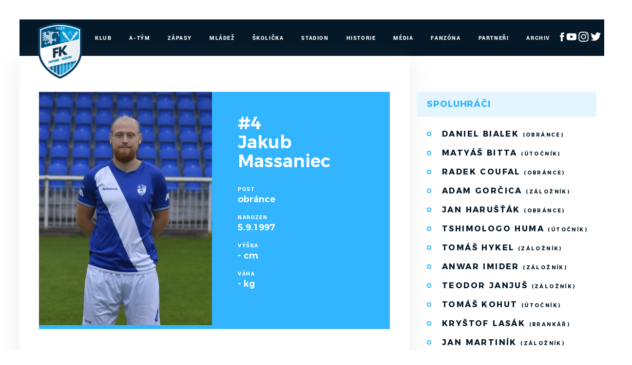

--- FILE ---
content_type: text/html
request_url: https://mfkfm.cz/hrac.asp?id=Jakub-Massaniec-585&sezona=2024&kategorie=MUZ
body_size: 30120
content:
<!DOCTYPE html>
<html lang="cs">
<head>
<meta http-equiv="X-UA-Compatible" content="IE=edge" />
<meta http-equiv="Content-language" content="cs" />
<meta http-equiv="Content-Type" content="text/html; charset=windows-1250" />
<meta http-equiv="Cache-Control" content="no-cache" />
<meta http-equiv="Pragma" content="no-cache" />
<meta http-equiv="Expires" content="-1" />
<meta property="fb:app_id" content="" />
<meta name="googlebot" content="index,follow,snippet,archive" />
<!-- 
    GRAPHIC: eSports.cz - Jan Wollinger
    CODING: eSports.cz - Roman Šimr
    PROGRAMATOR: eSports.cz - Roman Šimr
-->


		<meta name="copyright" content="MFK Frýdek-Místek, eSports.cz s.r.o." />
<meta name="robots" content="ALL,FOLLOW" />
<meta name="keywords" content="fotbal,kopaná,MFK Frýdek-Místek, Frýdek-Místek" />
<meta name="description" content="Oficiální stránky MFK Frýdek-Místek" />
<meta name="autosize" content="off" />
<meta content='width=device-width, initial-scale=1.0, maximum-scale=1.0, user-scalable=0' name='viewport' />
<meta name="apple-mobile-web-app-capable" content="yes">
<meta name="apple-mobile-web-app-status-bar-style" content="white">

		<link rel="apple-touch-icon" sizes="76x76" href="/img/favicons/apple-touch-icon.png">
		<link rel="icon" type="image/png" href="/img/favicons/favicon-32x32.png" sizes="32x32">
		<link rel="icon" type="image/png" href="/img/favicons/favicon-16x16.png" sizes="16x16">
		<link rel="manifest" href="/img/favicons/manifest.json">
		<link rel="mask-icon" href="/img/favicons/safari-pinned-tab.svg" color="#cfecfe">
		<meta name="theme-color" content="#ffffff">		
		
		<link href="inc/css/style.min.css?123" rel="stylesheet">
		<link href="inc/css/_hotfix.css?1234" rel="stylesheet">
		
		<!-- HTML5 shim and Respond.js for IE8 support of HTML5 elements and media queries -->
	    <!--[if lt IE 9]>
	      <script src="https://oss.maxcdn.com/html5shiv/3.7.2/html5shiv.min.js"></script>
	      <script src="https://oss.maxcdn.com/respond/1.4.2/respond.min.js"></script>
	    <![endif]-->

		<title>MFK Frýdek-Místek &ndash; Profil hráče  &ndash;  #4 Jakub Massaniec</title>
<meta property="og:image" content="https://mfkfm.cz//foto/a-tym_202425/massaniec_fotka_podzim_24.png" />
<meta property="og:title" content="#4 Jakub Massaniec" />
<meta property="og:description" content="Oficiální stránky MFK Frýdek-Místek" />
<meta property="og:url" content="http://mfkfm.cz/hrac.asp?id=Jakub-Massaniec-585&sezona=2024&kategorie=MUZ" />
<meta property="og:site_name" content="MFK Frýdek-Místek" />
<meta property="og:type" content="website" />

</head>
<body>
<script data-cookiecategory="analytics" type="text/plain">
(function(i,s,o,g,r,a,m){i['GoogleAnalyticsObject']=r;i[r]=i[r]||function(){
(i[r].q=i[r].q||[]).push(arguments)},i[r].l=1*new Date();a=s.createElement(o),
m=s.getElementsByTagName(o)[0];a.async=1;a.src=g;m.parentNode.insertBefore(a,m)
})(window,document,'script','//www.google-analytics.com/analytics.js','ga');
ga('create', '', 'auto');
ga('send', 'pageview');
</script>
<style>
  body{
    margin: 40px 0 0 0;
  }
  div.es-dark div.es-divider {
    margin: 0 10px;
   }
   @media only screen and (max-width: 1200px) {
	  #es-strip-container {
	   		display: none;
	   }
	   body{
	    margin: 0;
	  }
	}
</style>


    <header class="container">
        <div class="row">
            <nav class="navbar">
                <button class="navbar-toggler hidden-lg-up" type="button" data-toggle="collapse" data-target="#navbarResponsive" aria-controls="navbarResponsive" aria-expanded="false" aria-label="Toggle navigation">&#9776;</button>
                <a class="navbar-brand-mobile" href="index.asp"><img src="/img/logo.png"></a>
                <div class="collapse navbar-toggleable-md" id="navbarResponsive">
                    <a class="navbar-brand" href="index.asp"><img src="/img/logo2.png" width="115"></a>
                    <ul class="nav navbar-nav">
						<li class="nav-item dropdown">
    <a class="nav-link dropdown-toggle" href="#" data-toggle="dropdown">Klub</a>
    <div class="dropdown-menu">
		        <a class="dropdown-item" href="zobraz.asp?t=vedeni">Vedení</a>
        <a class="dropdown-item" href="zobraz.asp?t=kontakt">Kontakt</a>
        <a class="dropdown-item" href="zobraz.asp?t=realizacni-tymy">Realizační týmy</a>
        <a class="dropdown-item" href="offline.asp">Ptejte se vedení</a>
    </div>
</li>

<li class="nav-item dropdown">
    <a class="nav-link dropdown-toggle" href="#" data-toggle="dropdown">A-Tým</a>
    <div class="dropdown-menu">
		        <a class="dropdown-item" href="soupiska.asp">Soupiska</a>
        <a class="dropdown-item" href="statistiky.asp">Statistiky</a>
<!--        <a class="dropdown-item" href="marodka.asp">Marodka</a> -->
        <a class="dropdown-item" href="zobraz.asp?t=zmeny-v-kadru">Změny v kádru</a>
        <a class="dropdown-item" href="zobraz.asp?t=realizacni-tym">Realizační tým</a>
    </div>
</li>

<li class="nav-item dropdown">
    <a class="nav-link dropdown-toggle" href="#" data-toggle="dropdown">Zápasy</a>
    <div class="dropdown-menu">
		        <a class="dropdown-item" href="zapasy.asp?sezona=2025">MSFL</a>
        <a class="dropdown-item" href="zapasy.asp?sezona=2025POH">MOL Cup</a>
        <a class="dropdown-item" href="zapasy.asp?sezona=2025prip">Přípravné</a>
        <a class="dropdown-item" href="tabulka.asp">Tabulky</a>
    </div>
</li>

<li class="nav-item dropdown">
    <a class="nav-link dropdown-toggle" href="#" data-toggle="dropdown">Mládež</a>
    <div class="dropdown-menu">
		        <a class="dropdown-item" href="mladez.asp">Rozcestník mládeže</a>
        <a class="dropdown-item" href="mladez_novinky.asp">Novinky</a>
        <a class="dropdown-item" href="zobraz.asp?t=nabor">Nábor</a>
        <a class="dropdown-item" href="zobraz.asp?t=treneri-mladeze">Trenéři mládeže</a>
        <a class="dropdown-item" href="zobraz.asp?t=treninky-mladeze">Tréninky mládeže</a>
        
        <div class="submenu-wrapper">
					<a class="dropdown-item" href="mladez.asp">Dorost</a>					
          <div class="dropdown-menu">         
      	             	                 	                 	                 
         	</div>																					
				</div> 
				
				<div class="submenu-wrapper">
					<a class="dropdown-item" href="mladez.asp">Žáci</a>					
          <div class="dropdown-menu">         
      	             	                 	                 	                 
         	</div>																					
				</div> 
				
				<div class="submenu-wrapper">
					<a class="dropdown-item" href="mladez.asp">Přípravky</a>					
          <div class="dropdown-menu">         
      	      <a class="dropdown-item" href="soupiska.asp?sezona=2018PRI11&sez=2018&kat=PRI11">Přípravka U11</a>                         
              <a class="dropdown-item" href="soupiska.asp?sezona=2018PRI10&sez=2018&kat=PRI10">Přípravka U10</a>      
              <a class="dropdown-item" href="soupiska.asp?sezona=2018PRI9&sez=2018&kat=PRI9">Přípravka U9</a>      
              <a class="dropdown-item" href="soupiska.asp?sezona=2018PRI8&sez=2018&kat=PRI8">Přípravka U8</a>      	                 	                 	                 
         	</div>																					
				</div> 
                
				
                <div class="submenu-wrapper">
					
                
                </div>
				
                
				
				<div class="submenu-wrapper">
					<a class="dropdown-item" href="mladez.asp">Dívky</a>					
          <div class="dropdown-menu">         
      	       
			<!--
			<a class="dropdown-item" href="soupiska.asp?sezona=2018DMZ&sez=2018&kat=DMZ">MLADŠÍ ŽÁKYNĚ</a>                         
            <a class="dropdown-item" href="soupiska.asp?sezona=2018DSP&sez=2018&kat=DSP">STARŠÍ PŘÍPRAVKA</a>   
            <a class="dropdown-item" href="soupiska.asp?sezona=2018DMP&sez=2018&kat=DMP">MLADŠÍ PŘÍPRAVKA</a>      	   
			-->              	                 	                 
         	</div>																					
				</div> 
        
        
                    
                
                  
        
  
    </div>
</li>

<li class="nav-item dropdown">
    <a class="nav-link dropdown-toggle" href="#" data-toggle="dropdown">Školička</a>
    <div class="dropdown-menu">
		
      	<div class="submenu-wrapper">
			<a class="dropdown-item" >O nás</a>					
            <div class="dropdown-menu"> 
                 <a class="dropdown-item" href="zobraz.asp?t=informace-pro-rodice">Informace pro rodiče</a>        
      	         <a class="dropdown-item" href="zobraz.asp?t=desatero">Desatero</a>                         
                 <a class="dropdown-item" href="zobraz.asp?t=kodex">Kodex</a>      
                 <a class="dropdown-item" href="zobraz.asp?t=metodika">Metodika</a>                    	                 	                 
       	    </div>																					
		</div> 
        <div class="submenu-wrapper">
			<a class="dropdown-item" >Aktuální sezóna</a>					
            <div class="dropdown-menu">         
      	         <a class="dropdown-item" href="zobraz.asp?t=rozpis-treninku">Rozpis tréninků</a>                         
                 <a class="dropdown-item" href="zobraz.asp?t=treneri-treninku">Trenéři školičky</a>             	                 	                 
       	    </div>																					
		</div>
        <a class="dropdown-item" href="zobraz.asp?t=nabor-deti">Nábor dětí</a>
        <a class="dropdown-item" href="zobraz.asp?t=galerie-skolicka">Galerie</a>
        <a class="dropdown-item" href="zobraz.asp?t=skolicka-partneri">Partneři</a>
    </div>
</li>

<li class="nav-item dropdown">
    <a class="nav-link dropdown-toggle" href="#" data-toggle="dropdown">Stadion</a>
    <div class="dropdown-menu">
		        <a class="dropdown-item" href="zobraz.asp?t=plan-hriste">Plán hřiště</a>
        <a class="dropdown-item" href="zobraz.asp?t=vstupenky">Vstupenky</a>
        <a class="dropdown-item" href="soubory/provozni_rad_2020.pdf" target="_blank">Provozní řád</a>
        <a class="dropdown-item" href="zobraz.asp?t=mapa">Mapa</a>
        <a class="dropdown-item" href="kalendar_embed.asp">Umělá tráva - rozpis</a>
        <a class="dropdown-item" href="http://www.360pano.cz/pano/stovky/" target="_blank">Virtuální prohlídka</a>
    </div>
</li>

<li class="nav-item">
    <a class="nav-link" href="zobraz.asp?t=historie">Historie</a>
</li>

<li class="nav-item">
    <a class="nav-link" href="fotogalerie.asp">Média</a>
</li>



<li class="nav-item">
    <a class="nav-link" href="zobraz.asp?t=fanzona">Fanzóna</a>
</li>

<li class="nav-item">
    <a class="nav-link" href="partneri.asp">Partneři</a>
</li>

<li class="nav-item">
    <a class="nav-link" href="archiv.asp">Archiv</a>
</li>
<li class="nav-item" style="margin: 22px 0px 0px 10px">
 <a href="https://www.facebook.com/MFKFM" target="_blank"><img src="/img/fb-ico-white.png"></a>
 <a href="https://www.youtube.com/channel/UC6peIen271iy29P2yZKL6rA/featured" target="_blank"><img src="/img/yt-ico-white.png"></a>
 <a href="https://www.instagram.com/mfkfm_official/" target="_blank"><img src="/img/ig_logo_white.png"></a>
 <a href="https://twitter.com/mfkfm_official" target="_blank"><img src="/img/twitter_logo_white.png"></a>
</li>	
                    </ul>  
                </div>   
            </nav>   
        </div>  
    </header>        
    <div class="container layout">
        <div class="row">
            <main class="col-sm-8">

                <div class="player-card">
                    <div class="photo">
	                
					
					<img src="https://php.esports.cz/images/min_https.php?exact&amp;topcut&amp;w=355&amp;h=480&amp;mtime=1727998164&amp;file=https://mfkfm.cz/foto/a-tym_202425/massaniec_fotka_podzim_24.png">
                    </div>
                    <div class="data">
                        <h1 class="player-name">#4<br>Jakub Massaniec</h1>
                        <div class="data-box">
                            <div class="type">Post</div>
                            <div class="content">obránce</div>
                        </div>
                        <div class="data-box">
                            <div class="type">Narozen</div>
                            <div class="content">5.9.1997</div>
                        </div>
                        <div class="data-box">
                            <div class="type">Výška</div>
                            <div class="content">- cm</div>
                        </div>
                        <div class="data-box">
                            <div class="type">Váha</div>
                            <div class="content">- kg</div>
                        </div>
                    </div>
                </div>




			<h3>Všechny sezóny</h3><table class="table nice"><tr><th><strong>Liga</strong></th><th>Z</th><th>MIN</th><th>G</th><th>A</th><th>ŽK</th><th>ČK</th></tr><tr><td>MOL Cup 2022/2023</td><td>4</td><td>372</td><td>0</td><td>1</td><td>2</td><td>0</td></tr><tr><td>MSFL 2022/2023</td><td>34</td><td>3060</td><td>2</td><td>0</td><td>4</td><td>0</td></tr><tr><td>MOL Cup 2023/2024</td><td>2</td><td>180</td><td>2</td><td>0</td><td>0</td><td>0</td></tr><tr><td>MSFL 2023/2024</td><td>26</td><td>1863</td><td>1</td><td>0</td><td>2</td><td>0</td></tr><tr><td>MOL Cup 2024/2025</td><td>2</td><td>113</td><td>0</td><td>0</td><td>0</td><td>0</td></tr><tr><td>MSFL 2024/2025</td><td>11</td><td>390</td><td>0</td><td>0</td><td>0</td><td>0</td></tr></table>
	<div class="article-gallery">
        <ul>

    <li><a href="media_show.asp?type=3&amp;id=585&amp;url_back=http%3A%2F%2Fmfkfm%2Ecz%2Fhrac%2Easp%3Fid%3DJakub%2DMassaniec%2D585%26sezona%3D2024%26kategorie%3DMUZ#1"><img src="https://php.esports.cz/images/min_https.php?exact&compress&topcut&w=288&h=210&file=https://mfkfm.cz//foto/a-tym_202425/massaniec_fotka_podzim_24.png" alt=""></a></li>
<li><a href="media_show.asp?type=3&amp;id=585&amp;url_back=http%3A%2F%2Fmfkfm%2Ecz%2Fhrac%2Easp%3Fid%3DJakub%2DMassaniec%2D585%26sezona%3D2024%26kategorie%3DMUZ#2"><img src="https://php.esports.cz/images/min_https.php?exact&compress&topcut&w=288&h=210&file=https://mfkfm.cz//foto/2024_23_SLB/dsc_4503.jpg" alt=""></a></li>
<li><a href="media_show.asp?type=3&amp;id=585&amp;url_back=http%3A%2F%2Fmfkfm%2Ecz%2Fhrac%2Easp%3Fid%3DJakub%2DMassaniec%2D585%26sezona%3D2024%26kategorie%3DMUZ#3"><img src="https://php.esports.cz/images/min_https.php?exact&compress&topcut&w=288&h=210&file=https://mfkfm.cz//foto/2024_23_SLB/dsc_4359.jpg" alt=""></a></li>

        
        </ul>
      </div>
      
        
                <div class="player-articles">
                    <h3>Články o hráči</h3>
                    <div class="articles-list">
			
				 <a href="clanek.asp?id=Setkani-s-fanousky-Vize-klubu-a-priprava-na-sezonu-2143" class="article">
                     <div class="article-body">
                         <div class="article-date">05.03.2025&nbsp;Redakce</div>
                         <div class="article-heading">Setkání s fanoušky: Vize klubu a příprava na sezonu</div>
                     </div>
                     <img src="https://php.esports.cz/images/min_https.php?exact&amp;topcut&amp;w=720&amp;h=140&amp;mtime=1741173418&amp;file=https://mfkfm.cz/foto/schuzka25zima.png">
                 </a>
				
				</div>
			</div>
			               



            </main>


            <aside class="col-sm-4">
	           	 <div class="widget widget-submenu">
     <div class="widget-heading">Spoluhráči</div>
     <div class="widget-content">
	 <a href="hrac.asp?id=Daniel-Bialek-43&amp;sezona=2024&amp;kategorie=MUZ&kat=&sez=" title="Zobrazit kartu hráče" class="dropdown-item">Daniel Bialek <span>(obránce)</span></a><a href="hrac.asp?id=Matyas-Bitta-674&amp;sezona=2024&amp;kategorie=MUZ&kat=&sez=" title="Zobrazit kartu hráče" class="dropdown-item">Matyáš Bitta <span>(útočník)</span></a><a href="hrac.asp?id=Radek-Coufal-639&amp;sezona=2024&amp;kategorie=MUZ&kat=&sez=" title="Zobrazit kartu hráče" class="dropdown-item">Radek Coufal <span>(obránce)</span></a><a href="hrac.asp?id=Adam-Gorcica-655&amp;sezona=2024&amp;kategorie=MUZ&kat=&sez=" title="Zobrazit kartu hráče" class="dropdown-item">Adam Gorčica <span>(záložník)</span></a><a href="hrac.asp?id=Jan-Harustak-659&amp;sezona=2024&amp;kategorie=MUZ&kat=&sez=" title="Zobrazit kartu hráče" class="dropdown-item">Jan Harušťák <span>(obránce)</span></a><a href="hrac.asp?id=Tshimologo-Huma-678&amp;sezona=2024&amp;kategorie=MUZ&kat=&sez=" title="Zobrazit kartu hráče" class="dropdown-item">Tshimologo Huma <span>(útočník)</span></a><a href="hrac.asp?id=Tomas-Hykel-48&amp;sezona=2024&amp;kategorie=MUZ&kat=&sez=" title="Zobrazit kartu hráče" class="dropdown-item">Tomáš Hykel <span>(záložník)</span></a><a href="hrac.asp?id=Anwar-Imider-670&amp;sezona=2024&amp;kategorie=MUZ&kat=&sez=" title="Zobrazit kartu hráče" class="dropdown-item">Anwar Imider <span>(záložník)</span></a><a href="hrac.asp?id=Teodor-Janjus-641&amp;sezona=2024&amp;kategorie=MUZ&kat=&sez=" title="Zobrazit kartu hráče" class="dropdown-item">Teodor Janjuš <span>(záložník)</span></a><a href="hrac.asp?id=Tomas-Kohut-596&amp;sezona=2024&amp;kategorie=MUZ&kat=&sez=" title="Zobrazit kartu hráče" class="dropdown-item">Tomáš Kohut <span>(útočník)</span></a><a href="hrac.asp?id=Krystof-Lasak-652&amp;sezona=2024&amp;kategorie=MUZ&kat=&sez=" title="Zobrazit kartu hráče" class="dropdown-item">Kryštof Lasák <span>(brankář)</span></a><a href="hrac.asp?id=Jan-Martinik-593&amp;sezona=2024&amp;kategorie=MUZ&kat=&sez=" title="Zobrazit kartu hráče" class="dropdown-item">Jan Martiník <span>(záložník)</span></a><a href="hrac.asp?id=Jakub-Massaniec-585&amp;sezona=2024&amp;kategorie=MUZ&kat=&sez=" title="Zobrazit kartu hráče" class="dropdown-item">Jakub Massaniec <span>(obránce)</span></a><a href="hrac.asp?id=Karel-Michlik-675&amp;sezona=2024&amp;kategorie=MUZ&kat=&sez=" title="Zobrazit kartu hráče" class="dropdown-item">Karel Michlík <span>(záložník)</span></a><a href="hrac.asp?id=Denis-Nemec-154&amp;sezona=2024&amp;kategorie=MUZ&kat=&sez=" title="Zobrazit kartu hráče" class="dropdown-item">Denis Němec <span>(útočník)</span></a><a href="hrac.asp?id=Marek-Neumann-654&amp;sezona=2024&amp;kategorie=MUZ&kat=&sez=" title="Zobrazit kartu hráče" class="dropdown-item">Marek Neumann <span>(záložník)</span></a><a href="hrac.asp?id=Maxim-Obuch-645&amp;sezona=2024&amp;kategorie=MUZ&kat=&sez=" title="Zobrazit kartu hráče" class="dropdown-item">Maxim Obuch <span>(záložník)</span></a><a href="hrac.asp?id=Emmanuel Chidubem-Ogbu-677&amp;sezona=2024&amp;kategorie=MUZ&kat=&sez=" title="Zobrazit kartu hráče" class="dropdown-item">Emmanuel Chidubem Ogbu <span>(útočník)</span></a><a href="hrac.asp?id=Miroslav-Pribyl-676&amp;sezona=2024&amp;kategorie=MUZ&kat=&sez=" title="Zobrazit kartu hráče" class="dropdown-item">Miroslav Přibyl <span>(brankář)</span></a><a href="hrac.asp?id=Patrik-Ruby-591&amp;sezona=2024&amp;kategorie=MUZ&kat=&sez=" title="Zobrazit kartu hráče" class="dropdown-item">Patrik Rubý <span>(záložník)</span></a><a href="hrac.asp?id=Michal-Velner-551&amp;sezona=2024&amp;kategorie=MUZ&kat=&sez=" title="Zobrazit kartu hráče" class="dropdown-item">Michal Velner <span>(obránce)</span></a><a href="hrac.asp?id=Pavel-Zupko-587&amp;sezona=2024&amp;kategorie=MUZ&kat=&sez=" title="Zobrazit kartu hráče" class="dropdown-item">Pavel Zupko <span>(záložník)</span></a>
     </div>
 </div><div class="widget widget-articles">
    <div class="widget-heading">Aktuality</div>
    <div class="widget-content">
		
			<a href="clanek.asp?id=Prechazime-na-novy-web-2198" class="article">
	            <div class="article-photo">
	                <img src='https://php.esports.cz/images/min_https.php?exact&amp;topcut&amp;w=1344&amp;h=620&amp;mtime=1758819080&amp;file=https://mfkfm.cz/foto/novyweb.png' />
	            </div>
	            <div class="article-data">
	                <div class="date">25.09.2025&nbsp;Michal Raška</div>
	                <div class="heading">Přecházíme na nový web!</div>
	            </div>
	        </a>
	      		    
    </div>
</div><div class="widget widget-games">
    <div class="widget-heading">Zápasy</div>
    <div class="widget-content">



      
            <div class="game-box">
                <div class="game-data">
                    <div class="team">
                        <div class="team-logo">
                            <img src="znaky/zlb.png">
                        </div>
                        <div class="team-name">
                            FC TRINITY Zlín B
                        </div>
                    </div>
                    <div class="score">
                        <a href="zapas.asp?id=2902">1:1</a>
                    </div>
                    <div class="team">
                        <div class="team-logo">
                            <img src="znaky/frm.png">
                        </div>
                        <div class="team-name">
                            FK Frýdek-Místek
                        </div>
                    </div>
                </div>
                <div class="buttons">
	            
                </div>
            </div>
  


    </div>
</div>
				
            </aside>


        </div>
    </div>




    
	    <footer>
        <div class="container">
            <div class="row hidden-tablet">
                <div class="col-md-10 footer-nav ">
                    <a href="zobraz.asp?t=kontakt">Klub</a>
                    <a href="soupiska.asp">A-Tým</a>
                    <a href="zapasy.asp">Zápasy</a>
                    <a href="mladez.asp">Mládež</a>
                    <a href="zobraz.asp?t=mapa">Stadion</a>
                    <a href="zobraz.asp?t=historie">Historie</a>
                    <a href="fotogalerie.asp">Media</a>
                    <a href="zobraz.asp?t=fanzona">Fanzóna</a>
                    <a href="partneri.asp">Partneři</a>
                    <a href="archiv.asp">Archiv</a>
                </div>
                <div class="col-md-2 footer-socials" style="margin: -4px 0px 0px 0px;">
                    <a href="https://www.facebook.com/MFKFM" target="_blank"><img src="/img/fb-ico-dark.png"></a>
                    <a href="https://www.youtube.com/channel/UC6peIen271iy29P2yZKL6rA/featured" target="_blank"><img src="/img/yt-ico-dark.png"></a>
                    <a href="https://www.instagram.com/mfkfm_official/" target="_blank"><img src="/img/ig_logo.png"></a>
                    <a href="https://twitter.com/mfkfm_official" target="_blank"><img src="/img/twitter_logo.png"></a>
                </div>
            </div>
            <div class="row">
                <div class="col-md-8 footer-copyright">
                    Copyright © 2016 - 2026 MFK Frýdek Místek & <a href="http://www.esportsmedia.cz" target="_blank">eSports.cz, s.r.o.</a>
                </div>
                <div class="col-md-4 footer-webdesign">
                <a href="javascript:void(0);" data-cc="c-settings">Nastavení cookies </a> &nbsp; &nbsp;
                    Webdesign <a href="http://www.janwolinger.cz" target="_blank">janwolinger.cz</a>
                </div>
            </div>
        </div>
    </footer>
    <script src="inc/js/script.min.js"></script>
    
    <!-- Global site tag (gtag.js) - Google Analytics -->
	<script data-cookiecategory="analytics" type="text/plain" src="https://www.googletagmanager.com/gtag/js?id=UA-64681394-19"></script>
	<script>
	  window.dataLayer = window.dataLayer || [];
	  function gtag(){dataLayer.push(arguments);}
	  gtag('js', new Date());
	
	  gtag('config', 'UA-64681394-19');
	</script>
	
    <script data-cookiecategory="analytics" type="text/plain">
        var div = document.createElement('div'); 
        div.innerHTML = '<img src="https://toplist.cz/dot.asp?id=1776929&http='+escape(document.referrer)+'&t='+escape(document.title)+'" width="1" height="1" style="display:none;" border=0 alt="TOPlist" />';
        document.body.appendChild(div);
    </script> 


<div class="onlajny-stckrs" id="onlajny-stckrs">


</div>




<style>
	.hidden{
		display: none;
	}
	.onlajny-stckrs {
		position: fixed;
		right: 0;
		bottom: 0;
		z-index: 100000000;
		/* display: none; */
		animation: 1.2s ease-out 0s 1 slideInFromLeft;
		pointer-events: none;
		line-height: 1.42857;
		color: #000;
		font-family: "Arial";
	}
	@media only screen and (max-width: 768px) {
		.onlajny-stckrs {
			/* display: block; */
		}
	}
	.onlajny-stckrs .onlajny-sticker {
		background: #e0edf4; /* Old browsers */
		background: -moz-linear-gradient(top, #e0edf4 0%, #d9edf2 40%, #c9e3f2 100%); /* FF3.6-15 */
		background: -webkit-linear-gradient(top, #e0edf4 0%,#d9edf2 40%,#c9e3f2 100%); /* Chrome10-25,Safari5.1-6 */
		background: linear-gradient(to bottom, #e0edf4 0%,#d9edf2 40%,#c9e3f2 100%); /* W3C, IE10+, FF16+, Chrome26+, Opera12+, Safari7+ */
		filter: progid:DXImageTransform.Microsoft.gradient( startColorstr='#e0edf4', endColorstr='#c9e3f2',GradientType=0 );
		padding: 7px;
	    border-top-left-radius: 30px;
	    border-bottom-left-radius: 30px;
	    min-width: 120px;
		border-top: 1px solid;
	    border-left: 1px solid;
	    border-bottom: 1px solid;
	    border-color: #aabeca;
		margin-bottom: 20px;
		transform: translateX(170px);
		transition: all .2s ease-out;
		cursor: pointer;
		pointer-events: all;
		box-shadow: 0 4px 8px 0 rgba(0, 0, 0, 0.2), 0 6px 20px 0 rgba(0, 0, 0, 0.19);

		-webkit-touch-callout: none; /* iOS Safari */
	    -webkit-user-select: none; /* Safari */
	     -khtml-user-select: none; /* Konqueror HTML */
	       -moz-user-select: none; /* Firefox */
	        -ms-user-select: none; /* Internet Explorer/Edge */
	            user-select: none;
	}
	.onlajny-stckrs .onlajny-sticker.sticker-close.sticker-open,
	.onlajny-stckrs .onlajny-sticker.sticker-open {
		transform: translateX(0);
	}
	.onlajny-stckrs .onlajny-sticker.sticker-close {
		transform: translateX(330px);
	}

	.onlajny-stckrs .onlajny-sticker .close_sticker {
      position: absolute;
      top: -4px;
      left: -7px;
      font-weight: 500;
      z-index: 1;
      background-color: #cde5f2;
      padding: 1px 7px;
      border-radius: 15px;
      box-shadow: 0px 0px 3px black;
      line-height: 20px;
    }

	.onlajny-stckrs .onlajny-sticker .onlajny-sticker-inner {
		display: table;
		width: 100%;
	}
	.onlajny-stckrs .onlajny-sticker .onlajny-sticker-inner .onlajny-logo {
		border-radius: 100%;
	    overflow: hidden;
	    width: 43px;
	    height: 43px;
	    /* background: url("https://vesna.esports.cz/weby_data/onlajny_sticker/icon.png"); */
		background-size: 27px;
	    background-repeat: no-repeat;
	    background-position: center;
	    background-color: #fff;
	    display: table-cell;
	    vertical-align: middle;
	}
	@media only screen and (max-width: 335px) {
		.onlajny-stckrs .onlajny-sticker .onlajny-sticker-inner .onlajny-logo {
			display: none;
		}
	}
	.onlajny-stckrs .onlajny-sticker .onlajny-sticker-inner .onlajny-body {
		display: table-cell;
        vertical-align: top;
	    padding-left: 15px;
	    padding-right: 10px;
	    width: 115px;
	    overflow: hidden;
		vertical-align: middle;
		text-align: left;
	}
	.onlajny-stckrs .onlajny-sticker .onlajny-sticker-inner .onlajny-body .onlajny-body-heading {
		font-weight: bold;
	    font-family: Arial;
	    font-size: 11px;
	    white-space: nowrap!important;
	}
	.onlajny-stckrs .onlajny-sticker .onlajny-sticker-inner .onlajny-body .team-1, .onlajny-stckrs .onlajny-sticker .onlajny-sticker-inner .onlajny-body .team-2 {
	    font-family: Arial;
	    font-size: 10px;
	    white-space: nowrap;
	}
	.onlajny-stckrs .onlajny-sticker .onlajny-sticker-inner .onlajny-body-more {
		width: 170px;
		padding-left: 10px;
	}
	.onlajny-stckrs .onlajny-sticker .onlajny-sticker-inner .onlajny-body-more table {
		width: 100%;
		text-align: center;
	}
	.onlajny-stckrs .onlajny-sticker .onlajny-sticker-inner .onlajny-body-more table tr td {
		padding: 0;
		text-align: center;
		font-size: 11px;
	}
	.onlajny-stckrs .onlajny-sticker .onlajny-sticker-inner .onlajny-body-more table tr td a {
		display: block;
		margin-top: 2px;
		padding: 0 4px;
		text-decoration: none!important;
	}
	.onlajny-stckrs .onlajny-sticker .onlajny-sticker-inner .onlajny-body-more table tr td a:hover, .onlajny-stckrs .onlajny-sticker .onlajny-sticker-inner .onlajny-body-more table tr td a:active, .onlajny-stckrs .onlajny-sticker .onlajny-sticker-inner .onlajny-body-more table tr td a:focus {
		text-decoration: none;
	}
	.icon-text {
		font-size: 11px;
	    text-transform: uppercase;
	    margin-top: 5px;
	    font-weight: bold;
	    color: #000;
		line-height: 1;
	}
	@keyframes slideInFromLeft {
	  0% {
	    transform: translateX(200px);
	  }
	  100% {
	    transform: translateX(0);
	  }
	}

</style>

<script src="https://code.jquery.com/jquery-1.11.3.min.js"></script>

<script>
	var $j = jQuery.noConflict(true);

	$j( ".onlajny-logo" ).click(function() {
	  $j(this).closest(".onlajny-sticker").toggleClass("sticker-open");
	});

	$j( ".onlajny-body" ).click(function() {
	  $j(this).closest(".onlajny-sticker").toggleClass("sticker-open");
	});
</script>
<script>
  function hide(obj) {

      var el = document.getElementById(obj);
          document.cookie = (obj, "hidden");
          el.style.display = 'none';
					sessionStorage.setItem(obj, "hidden");
  }
</script>

<link rel='stylesheet' href='https://consent.esports.cz/theme.asp?v=2&accent=051828'>
<script src='https://consent.esports.cz/config.asp?v=2&c=analytics,social&web='></script>
<script src='https://consent.esports.cz/main.js?v=2'></script>
<script type='text/plain' data-cookiecategory='social' src='https://consent.esports.cz/social-media2.js?v=2'></script>
	

  </body>
</html>